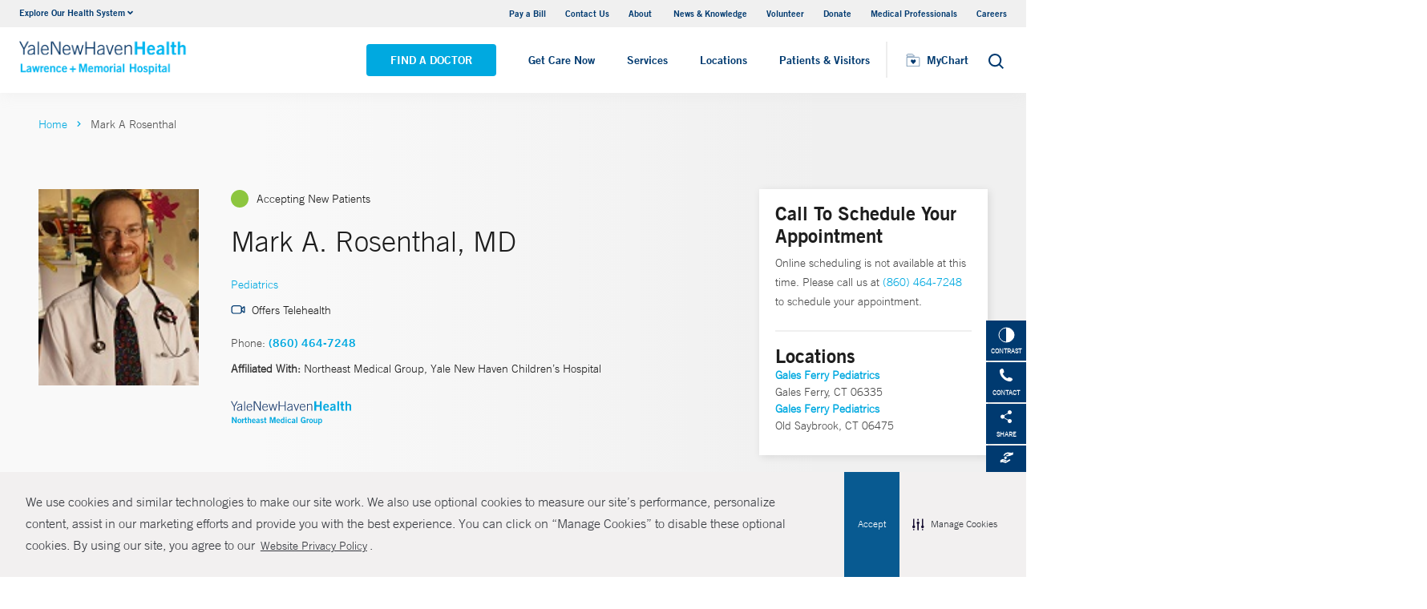

--- FILE ---
content_type: text/html; charset=utf-8
request_url: https://www.lmhospital.org/physicians/mark-a-rosenthal
body_size: 18205
content:


<!DOCTYPE html>
<html lang="en" xmlns="http://www.w3.org/1999/xhtml">
<head>
    <title>Mark A. Rosenthal, MD Pediatrics | Lawrence + Memorial Hospital</title><meta itemprop="name" content="Mark A. Rosenthal, MD Pediatrics | Lawrence + Memorial Hospital" /><meta name="keywords" content="Mark A. Rosenthal, MD, Pediatrics, Lawrence + Memorial Hospital" /><meta name="description" content="Mark Rosenthal specializes in Pediatrics and is a member of Northeast Medical Group and Yale New Haven Children’s Hospital" /><meta itemprop="description" content="Mark Rosenthal specializes in Pediatrics and is a member of Northeast Medical Group and Yale New Haven Children’s Hospital" /><link rel="canonical" href="https://www.northeastmedicalgroup.org/physicians/mark-a-rosenthal"></link>
    <meta charset="utf-8" />
    <meta name="viewport" content="width=device-width, initial-scale=1, maximum-scale=1" />
    <link rel="apple-touch-icon" href="/Dist/img/apple-touch-icon.png" />
    <link rel="icon" type="image/x-icon" href="/Dist/img/favicon.ico" />
    <meta name="msapplication-TileColor" content="#da532c" />
    <meta name="analytics-site-name" content="" />
    <script type="application/ld+json">
        {
"@context": "https://schema.org",
"@type": "BreadCrumbList",
"ItemListElement": [{
"@type": "ListItem",
"position": "1",
"name": "lm",
"item": "https://www.lmhospital.org/"
},{
"@type": "ListItem",
"position": "2",
"name": "content",
"item": "https://www.lmhospital.org/sitecore/content"
},{
"@type": "ListItem",
"position": "3",
"name": "Physicians",
"item": "https://www.lmhospital.org/sitecore/content/Physicians"
},{
"@type": "ListItem",
"position": "4",
"name": "R",
"item": "https://www.lmhospital.org/sitecore/content/Physicians/R"
},{
"@type": "ListItem",
"position": "5",
"name": "o",
"item": "https://www.lmhospital.org/sitecore/content/Physicians/R/o"
},{
"@type": "ListItem",
"position": "6",
"name": "Mark A Rosenthal",
"item": "/physicians/mark-a-rosenthal"
}]
}
    </script>
    <script type="application/ld+json" data-schema="Person" data-cfasync="false">{
  "@context": "https://schema.org",
  "@type": "Person",
  "mainEntityOfPage": {
    "@type": "WebPage",
    "@id": "https://www.lmhospital.org/physicians/mark-a-rosenthal",
    "@context": "https://schema.org"
  },
  "name": "Mark A Rosenthal",
  "description": "<p>Mark A. Rosenthal, MD, is a board-certified pediatrician. Dr. Rosenthal earned his medical degree from University of Rochester. He completed his residency at Geisinger Medical Center.</p>\n",
  "url": "https://www.lmhospital.org/physicians/mark-a-rosenthal",
  "image": {
    "@type": "ImageObject",
    "url": "https://www.lmhospital.org/-/media/Images/Physicians/Mark_Rosenthal.ashx",
    "description": "Mark A Rosenthal",
    "height": "",
    "width": "120",
    "@context": "http://schema.org"
  },
  "telephone": "(860) 464-7248",
  "address": {
    "@type": "PostalAddress",
    "streetAddress": "1527 Route 12 ",
    "addressLocality": "Gales Ferry",
    "addressRegion": "CT",
    "postalCode": "06335",
    "addressCountry": "US"
  },
  "geo": {
    "@type": "GeoCoordinates",
    "latitude": "41.411781",
    "longitude": " -72.074449"
  }
}</script>
    <script src="/Dist/Scripts/jquery.min.js"></script>
    <script src="/Dist/Scripts/glide.js"></script>
    <script src="/Dist/Scripts/markerclustererplus.min.js"></script>

    <script src="/Dist/Scripts/script.min.js?v=1028203706"></script>
    <link href="/Dist/Styles/style.min.css?v=1117092902" rel="stylesheet" type="text/css" />

    

    
    
    

    <script src="https://js.hcaptcha.com/1/api.js?onload=onloadCallback&render=explicit" async defer></script>

<style>
#feedbackcaptcha { text-align: left; }
</style><script type="text/javascript" src="https://cdn-prod.securiti.ai/consent/auto_blocking/a2538e5d-3aa9-4bd6-805c-2bbf101e33e3/affa36e6-3f1f-47fe-ae40-702b7dfe21e1.js"></script>
<link rel='stylesheet' type='text/css' href='https://cdn-prod.securiti.ai/consent/cookie-consent.css' />
<link rel='stylesheet' type='text/css' href='https://cdn-prod.securiti.ai/consent/styles/a2538e5d-3aa9-4bd6-805c-2bbf101e33e3/affa36e6-3f1f-47fe-ae40-702b7dfe21e1.css' /><script src="https://assets.adobedtm.com/be4705422c6a/247399b69a46/launch-d52a5ae2e559.min.js" async></script>
</head>
<body class="theme-red-orange">
    <script type="text/javascript">
(function(c,a){if(!a.__SV){var b=window;try{var d,m,j,k=b.location,f=k.hash;d=function(a,b){return(m=a.match(RegExp(b+"=([^&]*)")))?m[1]:null};f&&d(f,"fpState")&&(j=JSON.parse(decodeURIComponent(d(f,"fpState"))),"fpeditor"===j.action&&(b.sessionStorage.setItem("_fpcehash",f),history.replaceState(j.desiredHash||"",c.title,k.pathname+k.search)))}catch(n){}var l,h;window.freshpaint=a;a._i=[];a.init=function(b,d,g){function c(b,i){var a=i.split(".");2==a.length&&(b=b[a[0]],i=a[1]);b[i]=function(){b.push([i].concat(Array.prototype.slice.call(arguments,
0)))}}var e=a;"undefined"!==typeof g?e=a[g]=[]:g="freshpaint";e.people=e.people||[];e.toString=function(b){var a="freshpaint";"freshpaint"!==g&&(a+="."+g);b||(a+=" (stub)");return a};e.people.toString=function(){return e.toString(1)+".people (stub)"};l="disable time_event track track_pageview track_links track_forms track_with_groups add_group set_group remove_group register register_once alias unregister identify name_tag set_config reset opt_in_tracking opt_out_tracking has_opted_in_tracking has_opted_out_tracking clear_opt_in_out_tracking people.set people.set_once people.unset people.increment people.append people.union people.track_charge people.clear_charges people.delete_user people.remove people group page alias ready addEventProperties addInitialEventProperties removeEventProperty addPageviewProperties".split(" ");
for(h=0;h<l.length;h++)c(e,l[h]);var f="set set_once union unset remove delete".split(" ");e.get_group=function(){function a(c){b[c]=function(){call2_args=arguments;call2=[c].concat(Array.prototype.slice.call(call2_args,0));e.push([d,call2])}}for(var b={},d=["get_group"].concat(Array.prototype.slice.call(arguments,0)),c=0;c<f.length;c++)a(f[c]);return b};a._i.push([b,d,g])};a.__SV=1.4;b=c.createElement("script");b.type="text/javascript";b.async=!0;b.src="undefined"!==typeof FRESHPAINT_CUSTOM_LIB_URL?
FRESHPAINT_CUSTOM_LIB_URL:"//perfalytics.com/static/js/freshpaint.js";(d=c.getElementsByTagName("script")[0])?d.parentNode.insertBefore(b,d):c.head.appendChild(b)}})(document,window.freshpaint||[]);
freshpaint.init("feefd65a-4713-4ee6-817b-525dd1d3e483");
freshpaint.page();
</script><script src="https://www.youtube.com/iframe_api"></script>
<!-- Google Tag Manager -->
<script>(function(w,d,s,l,i){w[l]=w[l]||[];w[l].push({'gtm.start':
new Date().getTime(),event:'gtm.js'});var f=d.getElementsByTagName(s)[0],
j=d.createElement(s),dl=l!='dataLayer'?'&l='+l:'';j.async=true;j.src=
'https://www.googletagmanager.com/gtm.js?id='+i+dl;f.parentNode.insertBefore(j,f);
})(window,document,'script','dataLayer','GTM-WW53GQP');</script>
<!-- End Google Tag Manager -->
<!-- Google Tag Manager (noscript) -->
<noscript><iframe src="https://www.googletagmanager.com/ns.html?id=GTM-WW53GQP"
height="0" width="0" style="display:none;visibility:hidden"></iframe></noscript>
<!-- End Google Tag Manager (noscript) -->


    

    <!-- BEGIN NOINDEX -->
    <div class="mobile-main-nav">
        <a href="#main" class="skip-to-main-content-link">Skip to main content</a>
            <div class="mobile-main-nav__logo">
                <a href="https://www.lmhospital.org/">
                    <img src="/-/media/Images/Logo/YNHHS/Updated/ynhhs_lm_hor_clr_rgb_v2.ashx?h=127&amp;iar=0&amp;w=484&amp;hash=F947A10A17F00B65794F3934935605CA" alt="L+M Hospital Logo" width="484" height="127" DisableWebEdit="True" />
                </a>
            </div>
                    <div class="mobile-main-nav__cta">
<a class="btn light-blue-filled" href="https://www.lmhospital.org/find-a-doctor" DisableWebEdit="True">Find a Doctor</a><a class="btn light-blue" href="https://www.ynhhs.org/get-care-now" DisableWebEdit="True">Get Care Now</a>            </div>
        <ul class="mobile-main-nav__main-menu">
                    <li class="mobile-main-nav__menu-item">
                            <button aria-expanded="false">
                                Services
                                <i class="fas fa-chevron-right dropdown-arrow"></i>
                            </button>
                                                    <div class="mobile-main-nav__panel">
                                <button class="mobile-main-nav__panel-return"><i class="fas fa-chevron-left dropdown-arrow"></i></button>
                                <div class="mobile-main-nav__panel-top">
                                    <h3>
                                        Services
                                    </h3>
                                    <button class="mobile-main-nav__panel-close"></button>
                                </div>
                                    <div class="mobile-main-nav__panel-main">
    <h4>Featured Specialties</h4>
        <ul>
                <li><a title="Cancer (Oncology)" href="https://www.lmhospital.org/services/cancer-care" DisableWebEdit="True">Cancer (Oncology)</a></li>
                <li><a href="https://www.lmhospital.org/services/childrens-pediatrics" DisableWebEdit="True">Children&#39;s (Pediatric)</a></li>
                <li><a title="Emergency Services" href="https://www.lmhospital.org/services/emergency-services" DisableWebEdit="True">Emergency Services</a></li>
                <li><a title="Heart &amp; Vascular" href="https://www.lmhospital.org/services/heart-and-vascular" DisableWebEdit="True">Heart &amp; Vascular</a></li>
                <li><a title="Maternity Care" href="https://www.lmhospital.org/services/maternity" DisableWebEdit="True">Maternity</a></li>
                <li><a title="Neurology &amp; Neurosurgery" href="https://www.lmhospital.org/services/neurology-neurosurgery" DisableWebEdit="True">Neurology &amp; Neurosurgery</a></li>
                <li><a title="Surgery" href="https://www.lmhospital.org/services/surgery" DisableWebEdit="True">Surgery</a></li>
                <li><a href="https://www.lmhospital.org/services/urology" DisableWebEdit="True">Urology</a></li>
        </ul>
                                        <div class="mobile-main-nav__panel-cta">
                                            <a class="mobile-main-nav__menu-arrow" href="https://www.lmhospital.org/services">View All Services</a>
                                        </div>
                                    </div>
                                                                    <div class="mobile-main-nav__panel-bottom">
    <h4>More Care</h4>
        <ul>
                <li><a title="COVID-19 Vaccine" href="https://www.ynhhs.org/patient-care/covid-19" DisableWebEdit="True">COVID-19 Resources</a></li>
                <li><a href="https://www.lmhospital.org/medical-professionals" DisableWebEdit="True">For Medical Professionals</a></li>
                <li><a href="https://www.ynhhs.org/get-care-now" DisableWebEdit="True">Get Care Now</a></li>
                <li><a href="https://www.ynhhs.org/health-at-home" DisableWebEdit="True">Health at Home Services</a></li>
                <li><a title="Urgent Care" href="https://www.ynhhs.org/urgent-care" DisableWebEdit="True">Urgent Care</a></li>
        </ul>
                                    </div>
                            </div>
                    </li>
                    <li class="mobile-main-nav__menu-item">
                            <button aria-expanded="false">
                                Locations
                                <i class="fas fa-chevron-right dropdown-arrow"></i>
                            </button>
                                                    <div class="mobile-main-nav__panel">
                                <button class="mobile-main-nav__panel-return"><i class="fas fa-chevron-left dropdown-arrow"></i></button>
                                <div class="mobile-main-nav__panel-top">
                                    <h3>
                                        Locations
                                    </h3>
                                    <button class="mobile-main-nav__panel-close"></button>
                                </div>
                                    <div class="mobile-main-nav__panel-main">
    <h4>Location Type</h4>
        <ul>
                <li><a href="https://www.lmhospital.org/find-a-location#f:facilitytype=[Blood%20Draw]" DisableWebEdit="True">Blood Draw</a></li>
                <li><a href="https://www.lmhospital.org/find-a-location#sort=relevancy&amp;f:facilitytype=[Cancer%20(Oncology)]&amp;f:deliverynetwork=[Lawrence%20%2B%20Memorial%20Hospital]" DisableWebEdit="True">Cancer (Oncology)</a></li>
                <li><a href="https://www.lmhospital.org/find-a-location#sort=relevancy&amp;f:facilitytype=[Occupational%20Care]&amp;f:deliverynetwork=[Lawrence%20%2B%20Memorial%20Hospital]" DisableWebEdit="True">Occupational Care</a></li>
                <li><a href="https://www.lmhospital.org/find-a-location#sort=relevancy&amp;f:facilitytype=[Primary%20Care]&amp;f:deliverynetwork=[Lawrence%20%2B%20Memorial%20Hospital]" DisableWebEdit="True">Primary Care</a></li>
                <li><a href="https://www.lmhospital.org/find-a-location#sort=relevancy&amp;f:facilitytype=[Radiology]&amp;f:deliverynetwork=[Lawrence%20%2B%20Memorial%20Hospital]" DisableWebEdit="True">Radiology</a></li>
                <li><a href="https://www.ynhhs.org/urgent-care" DisableWebEdit="True">Urgent Care</a></li>
                <li><a href="https://www.lmhospital.org/find-a-location#sort=relevancy&amp;numberOfResults=25&amp;f:facilitytype=[Outpatient%20Medical%20Centers]&amp;f:deliverynetwork=[Lawrence%20%2B%20Memorial%20Hospital]" DisableWebEdit="True">View All Outpatient Facilities</a></li>
        </ul>
                                        <div class="mobile-main-nav__panel-cta">
                                            <a class="mobile-main-nav__menu-arrow" href="https://www.lmhospital.org/find-a-location">Find A Location</a>
                                        </div>
                                    </div>
                                                                    <div class="mobile-main-nav__panel-bottom">
    <h4>Hospitals &amp; Multispecialty Centers</h4>
        <ul>
                <li><a href="/locations/new-london-365-montauk-ave" DisableWebEdit="True">Lawrence Memorial Hospital</a></li>
                <li><a href="/locations/groton-52-hazelnut-hill-road" DisableWebEdit="True">Pequot Health Center</a></li>
                <li><a href="/locations/waterford-230-waterford-parkway-south" DisableWebEdit="True">Smilow Cancer Hospital Care Center Waterford</a></li>
        </ul>
    <div class="location-menu" data-column-id="{C3393A25-DD10-42A8-A587-3AB8A6E7EB44}">
        <h4 class="location-title" data-location-title="Locations Near You">Our Locations</h4>
            <ul class="locations-list">
                    <li><a href="/locations/new-haven-1-park-street">Yale New Haven Children&#39;s Hospital</a></li>
                    <li><a href="/locations/new-london-365-montauk-ave">Lawrence + Memorial Hospital</a></li>
            </ul>
    </div>
                                    </div>
                            </div>
                    </li>
                    <li class="mobile-main-nav__menu-item">
                            <button aria-expanded="false">
                                Patients &amp; Visitors
                                <i class="fas fa-chevron-right dropdown-arrow"></i>
                            </button>
                                                    <div class="mobile-main-nav__panel">
                                <button class="mobile-main-nav__panel-return"><i class="fas fa-chevron-left dropdown-arrow"></i></button>
                                <div class="mobile-main-nav__panel-top">
                                    <h3>
                                        Patients &amp; Visitors
                                    </h3>
                                    <button class="mobile-main-nav__panel-close"></button>
                                </div>
                                    <div class="mobile-main-nav__panel-main">
    <h4>Patients</h4>
        <ul>
                <li><a title="Billing &amp; Insurance" href="https://www.lmhospital.org/patients-visitors/patients/billing-insurance" DisableWebEdit="True">Billing &amp; Insurance</a></li>
                <li><a title="Classes &amp; Events" href="https://www.ynhhs.org/events" DisableWebEdit="True">Classes &amp; Events</a></li>
                <li><a title="Financial Assistance" href="https://www.lmhospital.org/patients-visitors/patients/billing-insurance/Financial-assistance" DisableWebEdit="True">Financial Assistance</a></li>
                <li><a href="https://www.ynhhs.org/get-care-now" DisableWebEdit="True">Get Care Now</a></li>
                <li><a href="https://www.lmhospital.org/services/language-services" DisableWebEdit="True">Language Services</a></li>
                <li><a href="https://www.ynhhs.org/patient-care/Patient-Rights-and-Responsibilities/no-surprise-billing" DisableWebEdit="True">No Surprises Act</a></li>
                <li><a href="https://www.lmhospital.org/find-a-location#sort=relevancy&amp;numberOfResults=25&amp;f:deliverynetwork=[Lawrence%20%2B%20Memorial%20Hospital]" DisableWebEdit="True">Parking</a></li>
                <li><a title="Patient Guidelines" href="https://www.lmhospital.org/patients-visitors" DisableWebEdit="True">Patient Guidelines</a></li>
                <li><a title="Patient Rights &amp; Responsibilities" href="https://www.lmhospital.org/patients-visitors/patients/patient-rights-and-responsibilities" DisableWebEdit="True">Patient Rights &amp; Responsibilities</a></li>
                <li><a title="Pay Your Bill" href="https://mychart.ynhhs.org/MyChart-PRD/Authentication/Login?" DisableWebEdit="True">Pay Your Bill</a></li>
        </ul>
    <h4>Visitors</h4>
        <ul>
                <li><a title="Chaplaincy Program" href="https://www.lmhospital.org/patients-visitors/visitors/chaplaincy-program" DisableWebEdit="True">Chaplaincy Program</a></li>
                <li><a title="Send a Patient Greeting" href="https://www.lmhospital.org/patients-visitors/e-greetings-form-lm" DisableWebEdit="True">Send a Patient Greeting</a></li>
                <li><a title="Visitor Guidelines" href="https://www.lmhospital.org/patients-visitors/visitors" DisableWebEdit="True">Visitor Guidelines</a></li>
        </ul>
                                        <div class="mobile-main-nav__panel-cta">
                                            <a class="mobile-main-nav__menu-arrow" title="View All Patient &amp; Visitor Information" href="https://www.lmhospital.org/patients-visitors">View All Patient &amp; Visitor Information</a>
                                        </div>
                                    </div>
                                                                    <div class="mobile-main-nav__panel-bottom">
    <h4>Online Tools</h4>
        <ul>
                <li><a href="https://www.ynhhs.org/make-an-appointment" DisableWebEdit="True">Make an Appointment</a></li>
                <li><a href="https://www.ynhhs.org/online-tools/MyChart" DisableWebEdit="True">MyChart</a></li>
                <li><a href="https://www.ynhhs.org/online-tools/Request-Medical-Records" DisableWebEdit="True">Request Medical Records</a></li>
                <li><a href="https://www.ynhhs.org/employee-spotlight" DisableWebEdit="True">Thank Your Caregiver - ThinkThanks Employee Spotlight</a></li>
                <li><a href="https://www.ynhhs.org/online-tools/mobile-app" DisableWebEdit="True">YM-YNH Go App</a></li>
        </ul>
                                    </div>
                            </div>
                    </li>
        </ul>
        <div  class="mobile-main-nav__locations expand-menu">
            <button id="explore-menu-button" aria-controls="explore-menu-dropdown">
                Explore Our Health System<i class="fas fa-chevron-down dropdown-arrow"></i>
            </button>
            <ul class="mobile-main-nav__locations-items" role="menu" aria-labelledby="explore-menu-button" id="explore-menu-dropdown">
                        <li role="presentation">
                            <a role="menuitem" tabindex="-1" href="https://www.ynhhs.org/">Yale New Haven Health</a>
                        </li>
                        <li role="presentation">
                            <a role="menuitem" tabindex="-1" href="https://www.bridgeporthospital.org/">Bridgeport Hospital</a>
                        </li>
                        <li role="presentation">
                            <a role="menuitem" tabindex="-1" href="https://www.ynhh.org/childrens-hospital">Yale New Haven Children&#39;s Hospital</a>
                        </li>
                        <li role="presentation">
                            <a role="menuitem" tabindex="-1" href="https://www.greenwichhospital.org/">Greenwich Hospital</a>
                        </li>
                        <li role="presentation">
                            <a role="menuitem" tabindex="-1" href="https://www.lmhospital.org/">Lawrence + Memorial Hospital</a>
                        </li>
                        <li role="presentation">
                            <a role="menuitem" tabindex="-1" href="https://www.ynhh.org/psychiatric">Yale New Haven Psychiatric Hospital</a>
                        </li>
                        <li role="presentation">
                            <a role="menuitem" tabindex="-1" href="https://www.ynhh.org/smilow">Smilow Cancer Hospital</a>
                        </li>
                        <li role="presentation">
                            <a role="menuitem" tabindex="-1" href="https://www.ynhhs.org/urgent-care">Yale New Haven Health Urgent Care</a>
                        </li>
                        <li role="presentation">
                            <a role="menuitem" tabindex="-1" href="https://www.westerlyhospital.org/">Westerly Hospital</a>
                        </li>
                        <li role="presentation">
                            <a role="menuitem" tabindex="-1" href="https://www.ynhh.org/">Yale New Haven Hospital</a>
                        </li>
                        <li role="presentation">
                            <a role="menuitem" tabindex="-1" href="https://www.ynhhs.org/clinical-affiliates">Clinical Affiliates</a>
                        </li>
                        <li role="presentation">
                            <a role="menuitem" tabindex="-1" href="https://www.northeastmedicalgroup.org/">Northeast Medical Group</a>
                        </li>
            </ul>
        </div>
            <ul class="mobile-main-nav__utility-links">

                    <li><a href="https://mychart.ynhhs.org/MyChart-PRD/Billing/Summary" rel="noopener noreferrer" DisableWebEdit="True" target="_blank">Pay a Bill</a></li>
                    <li><a title="Find a Hospital" href="https://www.lmhospital.org/contact" DisableWebEdit="True">Contact Us</a></li>
                    <li><a title="About" href="https://www.lmhospital.org/about" DisableWebEdit="True">About </a></li>
                    <li><a title="News &amp; Knowledge" href="https://www.ynhhs.org/news-media/blog" DisableWebEdit="True">News &amp; Knowledge</a></li>
                    <li><a href="https://www.lmhospital.org/about/community-involvement/volunteer" DisableWebEdit="True">Volunteer</a></li>
                    <li><a href="https://www.lmhospital.org/donors" DisableWebEdit="True">Donate</a></li>
                    <li><a title="Medical Professionals" href="https://www.lmhospital.org/medical-professionals" DisableWebEdit="True">Medical Professionals</a></li>
                    <li><a href="https://www.lmhospital.org/careers" DisableWebEdit="True">Careers</a></li>
            </ul>
                <button class="mobile-main-nav__close" aria-label="Close Mobile Menu"></button>
    </div>





    <div class="utility-nav is-hidden-touch">
        <a href="#main" class="skip-to-main-content-link">Skip to main content</a>
        <div class="inner-container">
                <div class="dropdown">
                    <div class="dropdown-trigger">
                        <a class="dropdown-btn" aria-haspopup="true" aria-controls="dropdown-menu">
                            <span>Explore Our Health System</span>
                            <span class="icon is-small">
                                <i class="fas fa-angle-down" aria-hidden="true"></i>
                            </span>
                        </a>
                    </div>
                    <div class="dropdown-menu" role="menu">
                        <div class="dropdown-content">
                                    <a href="https://www.ynhhs.org/" class="dropdown-item">Yale New Haven Health</a>
                                    <a href="https://www.bridgeporthospital.org/" class="dropdown-item">Bridgeport Hospital</a>
                                    <a href="https://www.ynhh.org/childrens-hospital" class="dropdown-item">Yale New Haven Children&#39;s Hospital</a>
                                    <a href="https://www.greenwichhospital.org/" class="dropdown-item">Greenwich Hospital</a>
                                    <a href="https://www.lmhospital.org/" class="dropdown-item">Lawrence + Memorial Hospital</a>
                                    <a href="https://www.ynhh.org/psychiatric" class="dropdown-item">Yale New Haven Psychiatric Hospital</a>
                                    <a href="https://www.ynhh.org/smilow" class="dropdown-item">Smilow Cancer Hospital</a>
                                    <a href="https://www.ynhhs.org/urgent-care" class="dropdown-item">Yale New Haven Health Urgent Care</a>
                                    <a href="https://www.westerlyhospital.org/" class="dropdown-item">Westerly Hospital</a>
                                    <a href="https://www.ynhh.org/" class="dropdown-item">Yale New Haven Hospital</a>
                                    <a href="https://www.ynhhs.org/clinical-affiliates" class="dropdown-item">Clinical Affiliates</a>
                                    <a href="https://www.northeastmedicalgroup.org/" class="dropdown-item">Northeast Medical Group</a>
                        </div>
                    </div>
                </div>
            <div class="link-container">
<a href="https://mychart.ynhhs.org/MyChart-PRD/Billing/Summary" rel="noopener noreferrer" DisableWebEdit="True" target="_blank">Pay a Bill</a><a title="Find a Hospital" href="https://www.lmhospital.org/contact" DisableWebEdit="True">Contact Us</a><a title="About" href="https://www.lmhospital.org/about" DisableWebEdit="True">About </a><a title="News &amp; Knowledge" href="https://www.ynhhs.org/news-media/blog" DisableWebEdit="True">News &amp; Knowledge</a><a href="https://www.lmhospital.org/about/community-involvement/volunteer" DisableWebEdit="True">Volunteer</a><a href="https://www.lmhospital.org/donors" DisableWebEdit="True">Donate</a><a title="Medical Professionals" href="https://www.lmhospital.org/medical-professionals" DisableWebEdit="True">Medical Professionals</a><a href="https://www.lmhospital.org/careers" DisableWebEdit="True">Careers</a>                            </div>
        </div>
    </div>
    <header class="header">
        <div class="header__main-wrapper">
            <div class="header__container">
                <div class="header__logo">
                    <a href="https://www.lmhospital.org/">
                        <img src="/-/media/Images/Logo/YNHHS/Updated/ynhhs_lm_hor_clr_rgb_v2.ashx?h=127&amp;iar=0&amp;w=484&amp;hash=F947A10A17F00B65794F3934935605CA" alt="L+M Hospital Logo" width="484" height="127" DisableWebEdit="True" />
                    </a>
                </div>
                <nav class="header__nav" aria-label="main navigation">
                        <ul class="header__nav-list">
                                            <li class="header__nav-item"><a class="light-blue-filled" href="https://www.lmhospital.org/find-a-doctor" DisableWebEdit="True">Find a Doctor</a></li>
                                            <li class="header__nav-item"><a class="light-blue" href="https://www.ynhhs.org/get-care-now" DisableWebEdit="True">Get Care Now</a></li>
                                                                <li class="header__nav-item has-submenu">
                                        <button class="active-trigger" aria-expanded="false">
                                            Services
                                        </button>
                                            <div class="drop-down">
                                                    <div class="drop-left">
                                                        <div class="drop-top">
    <div class="drop-top__left-inner">
        <h3>Featured Specialties</h3>
        <div>
                    <ul>
                            <li><a title="Cancer (Oncology)" href="https://www.lmhospital.org/services/cancer-care" DisableWebEdit="True">Cancer (Oncology)</a></li>
                            <li><a href="https://www.lmhospital.org/services/childrens-pediatrics" DisableWebEdit="True">Children&#39;s (Pediatric)</a></li>
                            <li><a title="Emergency Services" href="https://www.lmhospital.org/services/emergency-services" DisableWebEdit="True">Emergency Services</a></li>
                            <li><a title="Heart &amp; Vascular" href="https://www.lmhospital.org/services/heart-and-vascular" DisableWebEdit="True">Heart &amp; Vascular</a></li>
                    </ul>
                    <ul>
                            <li><a title="Maternity Care" href="https://www.lmhospital.org/services/maternity" DisableWebEdit="True">Maternity</a></li>
                            <li><a title="Neurology &amp; Neurosurgery" href="https://www.lmhospital.org/services/neurology-neurosurgery" DisableWebEdit="True">Neurology &amp; Neurosurgery</a></li>
                            <li><a title="Surgery" href="https://www.lmhospital.org/services/surgery" DisableWebEdit="True">Surgery</a></li>
                            <li><a href="https://www.lmhospital.org/services/urology" DisableWebEdit="True">Urology</a></li>
                    </ul>
        </div>
    </div>
                                                                                                                    </div>
                                                            <div class="drop-bottom">
                                                                <a class="drop-down__menu-arrow" href="https://www.lmhospital.org/services">View All Services</a>
                                                            </div>
                                                    </div>
                                                                                                    <div class="drop-right">
                                                        <div class="drop-top">
    <div class="drop-top__left-inner">
        <h3>More Care</h3>
        <div>
                    <ul class="">
                            <li><a title="COVID-19 Vaccine" href="https://www.ynhhs.org/patient-care/covid-19" DisableWebEdit="True">COVID-19 Resources</a></li>
                            <li><a href="https://www.lmhospital.org/medical-professionals" DisableWebEdit="True">For Medical Professionals</a></li>
                            <li><a href="https://www.ynhhs.org/get-care-now" DisableWebEdit="True">Get Care Now</a></li>
                            <li><a href="https://www.ynhhs.org/health-at-home" DisableWebEdit="True">Health at Home Services</a></li>
                            <li><a title="Urgent Care" href="https://www.ynhhs.org/urgent-care" DisableWebEdit="True">Urgent Care</a></li>
                    </ul>
        </div>
    </div>
                                                                                                                    </div>
                                                        <div class="drop-bottom"></div>
                                                    </div>
                                                <button class="drop-down__close"><span>close</span></button>
                                            </div>
                                    </li>
                                    <li class="header__nav-item has-submenu">
                                        <button class="active-trigger" aria-expanded="false">
                                            Locations
                                        </button>
                                            <div class="drop-down">
                                                    <div class="drop-left">
                                                        <div class="drop-top">
    <div class="drop-top__left-inner">
        <h3>Location Type</h3>
        <div>
                    <ul class="">
                            <li><a href="https://www.lmhospital.org/find-a-location#f:facilitytype=[Blood%20Draw]" DisableWebEdit="True">Blood Draw</a></li>
                            <li><a href="https://www.lmhospital.org/find-a-location#sort=relevancy&amp;f:facilitytype=[Cancer%20(Oncology)]&amp;f:deliverynetwork=[Lawrence%20%2B%20Memorial%20Hospital]" DisableWebEdit="True">Cancer (Oncology)</a></li>
                            <li><a href="https://www.lmhospital.org/find-a-location#sort=relevancy&amp;f:facilitytype=[Occupational%20Care]&amp;f:deliverynetwork=[Lawrence%20%2B%20Memorial%20Hospital]" DisableWebEdit="True">Occupational Care</a></li>
                            <li><a href="https://www.lmhospital.org/find-a-location#sort=relevancy&amp;f:facilitytype=[Primary%20Care]&amp;f:deliverynetwork=[Lawrence%20%2B%20Memorial%20Hospital]" DisableWebEdit="True">Primary Care</a></li>
                            <li><a href="https://www.lmhospital.org/find-a-location#sort=relevancy&amp;f:facilitytype=[Radiology]&amp;f:deliverynetwork=[Lawrence%20%2B%20Memorial%20Hospital]" DisableWebEdit="True">Radiology</a></li>
                            <li><a href="https://www.ynhhs.org/urgent-care" DisableWebEdit="True">Urgent Care</a></li>
                            <li><a href="https://www.lmhospital.org/find-a-location#sort=relevancy&amp;numberOfResults=25&amp;f:facilitytype=[Outpatient%20Medical%20Centers]&amp;f:deliverynetwork=[Lawrence%20%2B%20Memorial%20Hospital]" DisableWebEdit="True">View All Outpatient Facilities</a></li>
                    </ul>
        </div>
    </div>
                                                                                                                    </div>
                                                            <div class="drop-bottom">
                                                                <a class="drop-down__menu-arrow" href="https://www.lmhospital.org/find-a-location">Find A Location</a>
                                                            </div>
                                                    </div>
                                                                                                    <div class="drop-right">
                                                        <div class="drop-top">
    <div class="drop-top__left-inner">
        <h3>Hospitals &amp; Multispecialty Centers</h3>
        <div>
                    <ul class="">
                            <li><a href="/locations/new-london-365-montauk-ave" DisableWebEdit="True">Lawrence Memorial Hospital</a></li>
                            <li><a href="/locations/groton-52-hazelnut-hill-road" DisableWebEdit="True">Pequot Health Center</a></li>
                            <li><a href="/locations/waterford-230-waterford-parkway-south" DisableWebEdit="True">Smilow Cancer Hospital Care Center Waterford</a></li>
                    </ul>
        </div>
    </div>
                                                                <div class="drop-top__right-inner drop-top__left-inner location-menu" data-column-id="{C3393A25-DD10-42A8-A587-3AB8A6E7EB44}">
        <h3 class="location-title" data-location-title="Locations Near You">
            Our Locations
        </h3>
        <div>
                <ul class="locations-list ">
                        <li><a href="/locations/new-haven-1-park-street">Yale New Haven Children&#39;s Hospital</a></li>
                        <li><a href="/locations/new-london-365-montauk-ave">Lawrence + Memorial Hospital</a></li>
                </ul>
        </div>
    </div>
                                                        </div>
                                                        <div class="drop-bottom"></div>
                                                    </div>
                                                <button class="drop-down__close"><span>close</span></button>
                                            </div>
                                    </li>
                                    <li class="header__nav-item has-submenu">
                                        <button class="active-trigger" aria-expanded="false">
                                            Patients &amp; Visitors
                                        </button>
                                            <div class="drop-down">
                                                    <div class="drop-left">
                                                        <div class="drop-top">
    <div class="drop-top__left-inner">
        <h3>Patients</h3>
        <div>
                    <ul>
                            <li><a title="Billing &amp; Insurance" href="https://www.lmhospital.org/patients-visitors/patients/billing-insurance" DisableWebEdit="True">Billing &amp; Insurance</a></li>
                            <li><a title="Classes &amp; Events" href="https://www.ynhhs.org/events" DisableWebEdit="True">Classes &amp; Events</a></li>
                            <li><a title="Financial Assistance" href="https://www.lmhospital.org/patients-visitors/patients/billing-insurance/Financial-assistance" DisableWebEdit="True">Financial Assistance</a></li>
                            <li><a href="https://www.ynhhs.org/get-care-now" DisableWebEdit="True">Get Care Now</a></li>
                            <li><a href="https://www.lmhospital.org/services/language-services" DisableWebEdit="True">Language Services</a></li>
                    </ul>
                    <ul>
                            <li><a href="https://www.ynhhs.org/patient-care/Patient-Rights-and-Responsibilities/no-surprise-billing" DisableWebEdit="True">No Surprises Act</a></li>
                            <li><a href="https://www.lmhospital.org/find-a-location#sort=relevancy&amp;numberOfResults=25&amp;f:deliverynetwork=[Lawrence%20%2B%20Memorial%20Hospital]" DisableWebEdit="True">Parking</a></li>
                            <li><a title="Patient Guidelines" href="https://www.lmhospital.org/patients-visitors" DisableWebEdit="True">Patient Guidelines</a></li>
                            <li><a title="Patient Rights &amp; Responsibilities" href="https://www.lmhospital.org/patients-visitors/patients/patient-rights-and-responsibilities" DisableWebEdit="True">Patient Rights &amp; Responsibilities</a></li>
                            <li><a title="Pay Your Bill" href="https://mychart.ynhhs.org/MyChart-PRD/Authentication/Login?" DisableWebEdit="True">Pay Your Bill</a></li>
                    </ul>
        </div>
    </div>
                                                                <div class="drop-top__right-inner">
        <h3>Visitors</h3>
        <div>
                    <ul class="">
                            <li><a title="Chaplaincy Program" href="https://www.lmhospital.org/patients-visitors/visitors/chaplaincy-program" DisableWebEdit="True">Chaplaincy Program</a></li>
                            <li><a title="Send a Patient Greeting" href="https://www.lmhospital.org/patients-visitors/e-greetings-form-lm" DisableWebEdit="True">Send a Patient Greeting</a></li>
                            <li><a title="Visitor Guidelines" href="https://www.lmhospital.org/patients-visitors/visitors" DisableWebEdit="True">Visitor Guidelines</a></li>
                    </ul>
        </div>
    </div>
                                                        </div>
                                                            <div class="drop-bottom">
                                                                <a class="drop-down__menu-arrow" title="View All Patient &amp; Visitor Information" href="https://www.lmhospital.org/patients-visitors">View All Patient &amp; Visitor Information</a>
                                                            </div>
                                                    </div>
                                                                                                    <div class="drop-right">
                                                        <div class="drop-top">
    <div class="drop-top__left-inner">
        <h3>Online Tools</h3>
        <div>
                    <ul class="">
                            <li><a href="https://www.ynhhs.org/make-an-appointment" DisableWebEdit="True">Make an Appointment</a></li>
                            <li><a href="https://www.ynhhs.org/online-tools/MyChart" DisableWebEdit="True">MyChart</a></li>
                            <li><a href="https://www.ynhhs.org/online-tools/Request-Medical-Records" DisableWebEdit="True">Request Medical Records</a></li>
                            <li><a href="https://www.ynhhs.org/employee-spotlight" DisableWebEdit="True">Thank Your Caregiver - ThinkThanks Employee Spotlight</a></li>
                            <li><a href="https://www.ynhhs.org/online-tools/mobile-app" DisableWebEdit="True">YM-YNH Go App</a></li>
                    </ul>
        </div>
    </div>
                                                                                                                    </div>
                                                        <div class="drop-bottom"></div>
                                                    </div>
                                                <button class="drop-down__close"><span>close</span></button>
                                            </div>
                                    </li>
                        </ul>
                </nav>
                <div class="header__right  ">
                    <div class="header__right-wrapper">
<a href="https://mychart.ynhhs.org/MyChart-PRD/Authentication/Login?" rel="noopener noreferrer" hasDisableWebEdit="True" target="_blank"><img src="/-/media/Images/Icons/Header-Icons/icon-mychart-header.ashx?iar=0&amp;hash=65F8CEB084B4838CD046EF032FAA6222" alt="My chart icon, a folder with a heart in the middle." DisableWebEdit="True" />                            <span>MyChart</span>
</a>                        <button class="header__search" aria-expanded="false">
                            <span>Search</span>
                            <img src="/-/media/Images/Icons/Header-Icons/icon-search.ashx?iar=0&amp;hash=9B497E70A197DB7B978628BC7F382EB4" class="icon-default" alt="Search icon magnifying glass" title="Search icon magnifying glass" DisableWebEdit="True" />
                            <img src="/-/media/Images/Icons/Header-Icons/close-search.ashx?iar=0&amp;hash=ADF7FAD1D54E8EA37EB30B6DB3D09526" class="icon-active" alt="close search" DisableWebEdit="True" />
                        </button>
                    </div>
                    <button class="header__burger" aria-label="menu" aria-expanded="false">
                        <span></span>
                        <span></span>
                        <span></span>
                    </button>
                </div>
            </div>
            <div class="main-search-nav">
                <div class="main-search-nav__wrapper">
                    <button class="main-search-nav__panel-close" aria-label="close menu"></button>
                    <a class="main-search-nav__logo" href="/">
                        <img src="/-/media/Images/Logo/YNHHS/Updated/ynhhs_lm_hor_clr_rgb_v2.ashx?h=127&amp;iar=0&amp;w=484&amp;hash=F947A10A17F00B65794F3934935605CA" alt="L+M Hospital Logo" width="484" height="127" DisableWebEdit="True" />
                    </a>
                    <img src="/-/media/Images/Icons/Header-Icons/icon-search.ashx?iar=0&amp;hash=9B497E70A197DB7B978628BC7F382EB4" class="main-search-nav__search-identifier" alt="Search icon magnifying glass" title="Search icon magnifying glass" DisableWebEdit="True" />
                    <div id="mobileNavSearchIcon" class="input-container">
                        



<script>
    document.addEventListener("CoveoSearchEndpointInitialized", function() {
        var searchboxElement = document.getElementById("coveo234hj23");
        searchboxElement.addEventListener("CoveoComponentInitialized", function() {
            CoveoForSitecore.initSearchboxIfStandalone(searchboxElement, "https://www.lmhospital.org/search");
        });
    })
</script>    <div id="coveo234hj23_container" class="coveo-for-sitecore-search-box-container"
           data-prebind-maximum-age='currentMaximumAge'
  data-pipeline='Site Search Pipeline'
>
        <div id="coveo234hj23"
             class="CoveoSearchbox"
               data-enable-omnibox='true'
  data-prebind-maximum-age='currentMaximumAge'
  data-pipeline='Site Search Pipeline'
  data-placeholder='Search'
  data-clear-filters-on-new-query='false'
>
            
            
<script type="text/javascript">
    document.addEventListener("CoveoSearchEndpointInitialized", function() {
        var componentId = "coveo234hj23";
        var componentElement = document.getElementById(componentId);

        function showError(error) {
                console.error(error);
        }

        function areCoveoResourcesIncluded() {
            return typeof (Coveo) !== "undefined";
        }

        if (areCoveoResourcesIncluded()) {
            var event = document.createEvent("CustomEvent");
            event.initEvent("CoveoComponentInitialized", false, true);
            
            setTimeout(function() {
                componentElement.dispatchEvent(event);
            }, 0);
        } else {
            componentElement.classList.add("invalid");
            showError("The Coveo Resources component must be included in this page.");
        }
    });
</script>
            <div class="CoveoForSitecoreBindWithUserContext"></div>
            <div class="CoveoForSitecoreExpressions"></div>
            <div class="CoveoForSitecoreConfigureSearchHub" data-sc-search-hub="search"></div>
        </div>
        
    </div>

                    </div>
                    <div class="main-search-nav__bottom">
                                <div class="main-search-nav__left">
                                    <h3>Popular Services</h3>
                                    <ul>
                                            <li><a href="https://www.lmhospital.org/services/digestive-health">Digestive Health</a></li>
                                            <li><a href="https://www.lmhospital.org/services/rehabilitation">Physical Therapy</a></li>
                                            <li><a href="https://www.lmhospital.org/services/urology">Urology</a></li>
                                    </ul>
                                    <a class="btn has-arrow" href="https://www.lmhospital.org/services">View All Services</a>
                                </div>
                                <div class="main-search-nav__center">
                                    <h3>Popular Locations</h3>
                                    <ul>
                                            <li><a href="/locations/norwich-79-wawecus-st-blood-draw">Blood Draw Station - Norwich</a></li>
                                            <li><a href="/locations/east-lyme-339-flanders-road">Flanders Health Center</a></li>
                                            <li><a href="/locations/groton-52-hazelnut-hill-road">Pequot Health Center</a></li>
                                    </ul>
                                    <a class="btn has-arrow" href="https://www.lmhospital.org/find-a-location">View All Locations</a>
                                </div>
                                <div class="main-search-nav__right">
                                    <h4>Frequent Searches</h4>
                                        <ul>
                                                <li>
                                                    <a href="https://www.lmhospital.org/services/diabetes-endocrinology-center">Endocrinology</a>
                                                </li>
                                                <li>
                                                    <a href="https://www.ynhhs.org/online-tools/Request-Medical-Records">Medical Records Request</a>
                                                </li>
                                                <li>
                                                    <a href="https://www.lmhospital.org/patients-visitors/visitors">Visiting Hours</a>
                                                </li>
                                        </ul>
                                </div>
                    </div>
                </div>
            </div>
        </div>
    </header>
<script>
    
</script>

    <!--Toolbar Desktop -->
    <div class="main-right-box toolbar toolbar-desktop is-hidden-touch">
        <!-- Contrast -->
        <div class="toolbar-box">
            <div class="icon">
                <img src="/Dist/img/contrast-icon.svg" alt="">
            </div>
            <p class="label">Contrast</p>
            <div class="field slide-field">
                <div class="share-container">
                    <div><span>Off</span></div>
                    <div>
                        <input id="switchRoundedDefault" type="checkbox" name="switchRoundedDefault" class="switch is-rounded contrast-checkbox desktop-input" aria-label="Enable high‑contrast mode">
                        <label for="switchRoundedDefault"></label>
                    </div>
                    
                    <div><span>On</span></div>
                </div>

            </div>
        </div>
            <!-- Contact -->
            <a class="toolbar-box" href="https://www.lmhospital.org/contact" target="_blank">
                <div class="icon">
                    <img src="/Dist/img/contact-icon.svg" alt="">
                </div>
                <p class="label">Contact</p>
            </a>
        <!-- Share -->
        <div class="toolbar-box">
            <div class="icon">
                <img src="/Dist/img/share-icon.svg" alt="">
            </div>
            <p class="label">Share</p>
            <div class="slide-field share">
                <div class="share-container">
                    <div>
                        <a href="/cdn-cgi/l/email-protection#[base64]" title="Share through e-mail"><i class="far fa-envelope"></i></a>
                    </div>
                    <div>
                        <a href="javascript:openFacebookShareModal(&#39;https://www.lmhospital.org/physicians/mark-a-rosenthal&#39;, 520, 350)" title="Share through Facebook"><i class="fab fa-facebook-f"></i></a>
                    </div>
                    <div>
                        <a href="javascript:openTwitterShareModal(&#39;https://www.lmhospital.org/physicians/mark-a-rosenthal&#39;, &#39;Mark A Rosenthal&#39;, 520, 350)" title="Share through Twitter"><i class="fab fa-twitter"></i></a>
                    </div>
                </div>
            </div>
        </div>
            <!-- Donate -->
            <a class="toolbar-box" href="https://www.lmhospital.org/donors" target="_blank">
                <div class="icon">
                    <img src="/Dist/img/donate-icon.svg" alt="">
                </div>
                <p class="label">Donate</p>
            </a>

            <!-- MyChart -->
            <a class="toolbar-box" href="https://mychart.ynhhs.org/MyChart-PRD/Authentication/Login?" target="_blank">
                <div class="icon">
                    <img src="/Dist/img/mychar-icon.svg" alt="">
                </div>
                <p class="label">MyChart</p>
            </a>
    </div>
    <!--Toolbar Mobile -->
    <div class="main-right-box toolbar toolbar-mobile is-hidden-desktop">
        <div class="toolbar-box help">
            <div class="icon">
                <i class="far fa-hand-point-up"></i>
            </div>
            <p class="label">Help</p>
            <div class="field menu-slideout">
                <!-- Contrast -->
                <div class="toolbar-box mobile">
                    <div class="icon">
                        <img src="/Dist/img/contrast-icon.svg" alt="">
                    </div>
                    <p class="label">Contrast</p>
                    <div class="field slide-field">
                        <div><span>Off</span></div>
                        <div>
                            <input id="switchRoundedMobile" type="checkbox" name="switchRoundedMobile" class="switch is-rounded contrast-checkbox mobile-input" aria-label="Enable high‑contrast mode">
                            <label for="switchRoundedMobile"></label>
                        </div>
                        <div><span>On</span></div>
                    </div>
                </div>
                    <!-- Contact -->
                    <a class="toolbar-box mobile" href="https://www.lmhospital.org/contact" target="_blank">
                        <div class="icon">
                            <img src="/Dist/img/contact-icon.svg" alt="">
                        </div>
                        <p class="label">Contact</p>
                    </a>
                <!-- Share -->
                <div class="toolbar-box mobile">
                    <div class="icon">
                        <img src="/Dist/img/share-icon.svg" alt="">
                    </div>
                    <p class="label">Share</p>
                    <div class="slide-field share">
                        <div class="share-container">
                            <div>
                                <a href="/cdn-cgi/l/email-protection#[base64]" title="Share through e-mail"><i class="far fa-envelope"></i></a>
                            </div>
                            <div>
                                <a href="javascript:openFacebookShareModal(&#39;https://www.lmhospital.org/physicians/mark-a-rosenthal&#39;, 520, 350)" title="Share through Facebook"><i class="fab fa-facebook-f"></i></a>
                            </div>
                            <div>
                                <a href="javascript:openTwitterShareModal(&#39;https://www.lmhospital.org/physicians/mark-a-rosenthal&#39;, &#39;Mark A Rosenthal&#39;, 520, 350)" title="Share through Twitter"><i class="fab fa-twitter"></i></a>
                            </div>
                        </div>
                    </div>
                </div>
                    <!-- Donate -->
                    <a class="toolbar-box" href="https://www.lmhospital.org/donors" target="_blank">
                        <div class="icon">
                            <img src="/Dist/img/donate-icon.svg" alt="">
                        </div>
                        <p class="label">Donate</p>
                    </a>
                                    <!-- MyChart -->
                    <a class="toolbar-box" href="https://mychart.ynhhs.org/MyChart-PRD/Authentication/Login?" target="_blank">
                        <div class="icon">
                            <img src="/Dist/img/mychar-icon.svg" alt="">
                        </div>
                        <p class="label">MyChart</p>
                    </a>
            </div>
        </div>
        
    </div>
<!-- Main Navigation Helpers -->

    <div class="dropdown-overlay"></div>
    <!-- END NOINDEX -->

<div class="container doctor-bio-page">
    <main id="main">
        <div id="top" class="doctor-bio-masthead">
        <div class="book-appt_placeholder"></div>
        <div class="inner-container">
            <!-- Breadcrumb -->
                <!-- BEGIN NOINDEX -->
    <div class="inner-container-main">
        <ul class="breadcrumb">
                <li><a class="home" href="https://www.lmhospital.org/">Home</a></li>



                <li><div>Mark A Rosenthal</div></li>
        </ul>
    </div>
    <!-- END NOINDEX -->

            <!--
            <div class="doctor-bio-masthead__share">
                <a href="mailto:?subject=Check out this page Mark A Rosenthal&amp;body=Hi%2C%0D%0ATake%20a%20look%20at%20this%20website%3A%20https%3A%2F%2Fwww.lmhospital.org%2Fphysicians%2Fmark-a-rosenthal" title="Share through e-mail">Share<img src="/Dist/img/share.svg"></a>
            </div> -->
            <div class="doctor-bio-masthead__left acceptingNew">
                <div class="doctor-bio-masthead__info">
                    <div class="doctor-bio-masthead__profile">


                            <img src="https://www.lmhospital.org/-/media/Images/Physicians/Mark_Rosenthal.ashx" alt="Image of Mark Rosenthal">
                        
                    </div>
                    <div class="doctor-bio-masthead__profile-content">
                            <div class="doctor-bio-masthead__accepting">
                                <span class="pulse-button"></span><span>Accepting New Patients</span>
                            </div>
                        <h1>Mark A. Rosenthal, MD</h1>
                        <p class="doctor-bio-masthead__specialties">
                                        <a href="https://www.lmhospital.org/services#q=Pediatrics">Pediatrics</a>
                        </p>
                        <ul class="doctor-bio-masthead__list-items">
                            <!--<li>
            <div class="doctor-bio-masthead__ratings">
                <img src="/dist/img/star-rating.svg">
                <img src="/dist/img/star-rating.svg">
                <img src="/dist/img/star-rating.svg">
                <img src="/dist/img/star-rating.svg">
                <img src="/dist/img/star-rating.svg">
            </div>
            <span>517</span>
            <span>Reviews</span>
        </li> -->
                                <li class="doctor-bio-masthead__telehealth">
                                    <img src="/dist/img/camera-navy.svg">
                                    <span>Offers Telehealth</span>
                                </li>
                        </ul>
                        <div class="doctor-bio-masthead__phone">
                            <span>Phone:</span>
                            <a href="tel:8604647248">(860) 464-7248</a>
                        </div>
                            <div class="doctor-bio-masthead__affiliations">
                                    <span><strong>Affiliated With:</strong></span>
                                <span>Northeast Medical Group, Yale New Haven Children’s Hospital</span>
                            </div>
                                                                                <div class="doctor-bio-masthead__logo">
                                    <img src="/-/media/Images/Logo/YNHHS/SVGLogos/18768_YNHHS_NEMG_Website_Logos_SVG-05.ashx" alt="Northeast Medical Group Logo" />
                                </div>
                    </div>
                </div>
                <div class="doctor-bio-masthead__nav">
                    <div class="doctor-bio-masthead__nav-wrapper">
                        <ul>
                            <li><a href="#top">Top</a></li>
                            <li><a href="#biography">Biography</a></li>
                            <li><a href="#overview">Overview And Education</a></li>
                            <li><a href="#insurance">Accepted Insurance</a></li>
                                <li><a href="#appointment">Your Appointment</a></li>
                            <li><a href="#location">Find A Location</a></li>
                        </ul>
                    </div>
                </div>
                <div class="doctor-bio-masthead__appointment">
                            <h3>Call To Schedule Your Appointment</h3>
                            <p>Online scheduling is not available at this time. Please call us at <a href="tel:8604647248">(860) 464-7248</a> to schedule your appointment.</p>
                                            <div class="doctor-bio-masthead__locations">
                            <h3>Locations</h3>
                                <div class="locations_list">
                                    <div class="locations_list-left">
                                        <a href="#Gales-Ferry-Pediatrics">
Gales Ferry Pediatrics
                                        </a>
                                        <span class="locations_list-address"> Gales Ferry, CT 06335</span>
                                    </div>
                                    <div class="locations_list-right">
                                            <span class="locations_distanceFromVisitor" lat="41.411781" lng=" -72.074449"></span>

                                    </div>
                                </div>
                                <div class="locations_list">
                                    <div class="locations_list-left">
                                        <a href="#Gales-Ferry-Pediatrics">
Gales Ferry Pediatrics
                                        </a>
                                        <span class="locations_list-address"> Old Saybrook, CT 06475</span>
                                    </div>
                                    <div class="locations_list-right">
                                            <span class="locations_distanceFromVisitor" lat="41.321993" lng=" -72.379756"></span>

                                    </div>
                                </div>
                                                    </div>

                </div>
            </div>
            <div class="doctor-bio-masthead__right"></div>
        </div>
    </div>

    <div class="doctor-bio-overview">
        <div class="inner-container">
            <div id="biography" class="doctor-bio-overview__inner-top">
                <div class="doctor-bio-overview__left">
                    <div class="doctor-bio-overview__content">
                        <h2>Biography - Mark A. Rosenthal, MD</h2>
                        <div class="doctor-bio-overview__hidden">
                            <div class="doctor-bio-overview__wrapper">
<p>Mark A. Rosenthal, MD, is a board-certified pediatrician. Dr. Rosenthal earned his medical degree from University of Rochester. He completed his residency at Geisinger Medical Center.</p>
                            </div>
                        </div>
                        <div class="doctor-bio-overview__read-more">
                            <span class="read-more">Read More</span>
                        </div>
                    </div>
                </div>
                <!-- Optional Video container -->

                <!-- / Optional Video container -->
            </div>
            <div id="overview" class="doctor-bio-overview__inner-bottom">
                <div class="doctor-bio-overview__bottom-left">
                    <div class="doctor-bio-overview__bottom-content">
                        <h3>Overview</h3>
                        <div class="doctor-bio-overview__columns">
                            <div class="doctor-bio-overview__column">
                                    <h4>Gender</h4>
                                    <span>Male</span>
                                                                    <h4>Specialty</h4>
                                    <span>Pediatrics</span>
                            </div>
                            <div class="doctor-bio-overview__column">
                                <h4>Language(s)</h4>
                                    <span>English</span>
                            </div>
                        </div>
                    </div>
                </div>
                <div class="doctor-bio-overview__bottom-right">
                    <div class="doctor-bio-overview__bottom-content">
                        <h3>Education &amp; Training</h3>
                        <div class="doctor-bio-overview__columns">
                            <div class="doctor-bio-overview__column">
                                    <h4>Education</h4>
                                    <span>
                                        University of Rochester
                                    </span>
                                                                    <h4>Internship</h4>
                                    <span>
                                        Geisinger Medical Center
                                    </span>
                            </div>
                            <div class="doctor-bio-overview__column">
                                    <h4>Residency</h4>
                                    <span>
                                        Geisinger Medical Center
                                    </span>
                                                            </div>
                        </div>
                    </div>
                </div>
            </div>
        </div>
        <div class="doctor-bio-overview__bottom"></div>
    </div>
    <div class="accepted-insurance" id="insurance">
        <div class="inner-container">
            <div class="accepted-insurance__content">
                <div class="accepted-insurance__left">
                    <div class="accepted-insurance__left-content">
                        <!-- Default state -->
                        <p id="defaultInsuranceText" class="description-default">Does this provider accept my Insurance?</p>
                        <!-- / Default state -->
                        <!-- Accepted state -->
                        <p id="acceptedInsuranceText" class="description-accepted"><img src="/Dist/img/check-mark_accepted.svg" alt="" /> <span>YES!</span> This insurance is accepted.</p>
                        <!-- / Accepted state -->
                        <!-- Declined state -->
                        <p id="declinedInsuranceText" class="description-declined"><span>Sorry</span> This insurance may not be accepted.</p>
                        <!-- / Declined state -->
                    </div>
                    <div class="accepted-insurance__right-content">
                        <input type="search" autocomplete="off" id="insurance-search" name="q" searchTerms="AETNA;ANTHEM BC/BS;BEACON HEALTH OPTIONS (BEHAVIORAL);BLUE CROSS/BLUE SHIELD;CIGNA HEALTHCARE;CONNECTICARE;CONSUMER HEALTH NETWORK;EVERNORTH (BEHAVIORAL HEALTH ONLY);MAGELLAN (BEHAVIORAL HEALTH ONLY);MAGNACARE;MEDICAID;MEDICARE;MULTIPLAN;NEIGHBORHOOD HEALTH PLAN;OPTUM (BEHAVIORAL HEALTH ONLY);OXFORD HEALTH PLANS;TRICARE/CHAMPUS;UNITED HEALTHCARE;VA COMMUNITY CARE NETWORK" searchTermCorrections="ATENA,AETNA">
                        <button id="insurance-search-button" class="search-button">
                            <span class="search-button">
                                <svg focusable="false" enable-background="new 0 0 20 20" viewBox="0 0 20 20" xmlns="http://www.w3.org/2000/svg" role="img" aria-label="Search" class="search-button-svg">
                                    <title>Search</title>
                                    <g fill="currentColor">
                                        <path class="coveo-magnifier-circle-svg" d="m8.368 16.736c-4.614 0-8.368-3.754-8.368-8.368s3.754-8.368 8.368-8.368 8.368 3.754 8.368 8.368-3.754 8.368-8.368 8.368m0-14.161c-3.195 0-5.793 2.599-5.793 5.793s2.599 5.793 5.793 5.793 5.793-2.599 5.793-5.793-2.599-5.793-5.793-5.793"></path><path d="m18.713 20c-.329 0-.659-.126-.91-.377l-4.552-4.551c-.503-.503-.503-1.318 0-1.82.503-.503 1.318-.503 1.82 0l4.552 4.551c.503.503.503 1.318 0 1.82-.252.251-.581.377-.91.377"></path>
                                    </g>
                                </svg>
                            </span>
                        </button>
                        <div id="predictions" class="search-predictions"></div>
                    </div>
                </div>
                <div class="accepted-insurance__right">
                    <a href="/">View Accepted Insurance List</a>
                    <span>Or</span>
                </div>
            </div>
            <div class="accepted-insurance__dropdown">
                <span class="accepted-insurance__close"></span>
                <h3>Accepted Insurance</h3>
                <p>Please check for your insurance on the list below.</p>
                <ul class="accepted-insurance__items">
                        <li>AETNA</li>
                        <li>ANTHEM BC/BS</li>
                        <li>BEACON HEALTH OPTIONS (BEHAVIORAL)</li>
                        <li>BLUE CROSS/BLUE SHIELD</li>
                        <li>CIGNA HEALTHCARE</li>
                        <li>CONNECTICARE</li>
                        <li>CONSUMER HEALTH NETWORK</li>
                        <li>EVERNORTH (BEHAVIORAL HEALTH ONLY)</li>
                        <li>MAGELLAN (BEHAVIORAL HEALTH ONLY)</li>
                        <li>MAGNACARE</li>
                        <li>MEDICAID</li>
                        <li>MEDICARE</li>
                        <li>MULTIPLAN</li>
                        <li>NEIGHBORHOOD HEALTH PLAN</li>
                        <li>OPTUM (BEHAVIORAL HEALTH ONLY)</li>
                        <li>OXFORD HEALTH PLANS</li>
                        <li>TRICARE/CHAMPUS</li>
                        <li>UNITED HEALTHCARE</li>
                        <li>VA COMMUNITY CARE NETWORK</li>
                </ul>
            </div>
            <div class="accepted-insurance__content-bottom">
                <p>
                    Insurance coverage regularly changes, please contact the doctor’s office directly to verify that your specific insurance plan is accepted.
                </p>
                <a href="/" class="btn has-arrow">More About Accepted Insurance</a>
            </div>

        </div>
    </div>
    <div class="your-appointment your-appointment--cta">
        <div class="your-appointment__container" id="appointment">
            <h2>
                Your Appointment
            </h2>
            <div class="your-appointment__content">
    <div class="your-appointment__card">
        <h3>
            Preparing for Your Appointment
        </h3>
        <p>Your will receive instructions from our office about any items needed prior to your visit. If you have MyChart, you may be able to save time and check in prior to your visit.</p>
<a class="btn has-arrow" href="https://mychart.ynhhs.org/MyChart-PRD/Visits">View or modify your appointment</a>
<a class="btn has-arrow" href="https://mychart.ynhhs.org/MyChart-PRD/Clinical/Medications?selectedPrescriptionIDs=%ORDID%">Request or renew a prescription</a>
<a class="btn has-arrow" href="https://mychart.ynhhs.org/MyChart-PRD/app/communication-center/">Send your doctor a message</a>
        
    </div>
<div class="your-appointment__card">
    <h3>After Your Appointment</h3>
    <!-- 2 column snippet -->
    <div class="column-split">
        <img src="/-/media/Images/Your-Appointment/documents-icon-temp.ashx?iar=0&amp;hash=B9BCC89041B5703653198193072880FA" alt="" />
        <p>View results, request prescription renewals, schedule follow up visits and more.</p>

    </div>
    <!-- / 2 column snippet -->
    <a class="btn has-arrow" rel="noopener noreferrer" href="https://mychart.ynhhs.org/MyChart-PRD/Authentication/Login?" target="_blank">Log Into MyChart</a>
</div>
            </div>
        </div>
    </div>


    <div class="columns" id="location">
        <div class="inner-container">
            <div class="column is-12">
                <div class="facility-list">
                    <div class="columns is-multiline">
                        <div class="column is-12">
                            <div class="map-header">
                                <h2 class="dark">Locations</h2>
                                <a class="btn light-blue is-hidden-desktop">
                                    Map View
                                </a>
                            </div>
                        </div>
                        <div class="column is-3">
                                    <div class="card facility-location" id="Gales-Ferry-Pediatrics">
                                        <div class="card-content">
                                            <div class="columns is-centered">
                                                <div class="column">
                                                        <div class="card-header-content">
                                                            <div>
                                                                <a href="https://www.google.com/maps/dir//1527 Route 12 Gales Ferry, CT 06335" target="_blank">Gales Ferry Pediatrics</a>
                                                            </div>
                                                        </div>
                                                    <p>
1527 Route 12<br />

                                                        Gales Ferry, CT 06335
                                                    </p>
                                                    <p>
                                                            <span class="label">Phone:</span> (860) 464-7248 <br>
                                                                                                                    <span class="label">Fax:</span> (860) 464-0125

                                                    </p>
                                                    <input type="hidden" value="Gales Ferry Pediatrics" class="location-title" />
                                                    <input type="hidden" value="1527 Route 12 Gales Ferry, CT 06335" class="location-address" />
                                                    <input type="hidden" value="(860) 464-7248" class="location-phone" />
                                                    <input type="hidden" value="(860) 464-0125" class="location-fax" />
                                                    <input type="hidden" value="&lt;table&gt;&lt;tr&gt;&lt;td&gt;Monday&lt;/td&gt;&lt;td&gt;9:00 AM - 5:00 PM&lt;/td&gt;&lt;/tr&gt;&lt;tr&gt;&lt;td&gt;Tuesday&lt;/td&gt;&lt;td&gt;9:00 AM - 5:00 PM&lt;/td&gt;&lt;/tr&gt;&lt;tr&gt;&lt;td&gt;Wednesday&lt;/td&gt;&lt;td&gt;9:00 AM - 5:00 PM&lt;/td&gt;&lt;/tr&gt;&lt;tr&gt;&lt;td&gt;Thursday&lt;/td&gt;&lt;td&gt;9:00 AM - 5:00 PM&lt;/td&gt;&lt;/tr&gt;&lt;tr&gt;&lt;td&gt;Friday&lt;/td&gt;&lt;td&gt;9:00 AM - 5:00 PM&lt;/td&gt;&lt;/tr&gt;&lt;/table&gt;" class="location-hours" />
                                                    <input type="hidden" value="https://www.google.com/maps/dir//1527 Route 12 Gales Ferry, CT 06335" class="location-directionslink" />
                                                    <input type="hidden" value="41.411781, -72.074449" class="location-geo" />
                                                </div>
                                            </div>
                                        </div>
                                    </div>
                                    <div class="card facility-location" id="Gales-Ferry-Pediatrics">
                                        <div class="card-content">
                                            <div class="columns is-centered">
                                                <div class="column">
                                                        <div class="card-header-content">
                                                            <div>
                                                                <a href="https://www.google.com/maps/dir//633 Middlesex Turnpike Old Saybrook, CT 06475" target="_blank">Gales Ferry Pediatrics</a>
                                                            </div>
                                                        </div>
                                                    <p>
633 Middlesex Turnpike<br />

                                                        Old Saybrook, CT 06475
                                                    </p>
                                                    <p>
                                                            <span class="label">Phone:</span> (860) 395-0521 <br>
                                                        

                                                    </p>
                                                    <input type="hidden" value="Gales Ferry Pediatrics" class="location-title" />
                                                    <input type="hidden" value="633 Middlesex Turnpike Old Saybrook, CT 06475" class="location-address" />
                                                    <input type="hidden" value="(860) 395-0521" class="location-phone" />
                                                    <input type="hidden" value="() -" class="location-fax" />
                                                    <input type="hidden" value="&lt;table&gt;&lt;tr&gt;&lt;td&gt;Monday&lt;/td&gt;&lt;td&gt;9:00 AM - 5:00 PM&lt;/td&gt;&lt;/tr&gt;&lt;tr&gt;&lt;td&gt;Tuesday&lt;/td&gt;&lt;td&gt;9:00 AM - 5:00 PM&lt;/td&gt;&lt;/tr&gt;&lt;tr&gt;&lt;td&gt;Wednesday&lt;/td&gt;&lt;td&gt;9:00 AM - 5:00 PM&lt;/td&gt;&lt;/tr&gt;&lt;tr&gt;&lt;td&gt;Thursday&lt;/td&gt;&lt;td&gt;9:00 AM - 5:00 PM&lt;/td&gt;&lt;/tr&gt;&lt;tr&gt;&lt;td&gt;Friday&lt;/td&gt;&lt;td&gt;9:00 AM - 5:00 PM&lt;/td&gt;&lt;/tr&gt;&lt;/table&gt;" class="location-hours" />
                                                    <input type="hidden" value="https://www.google.com/maps/dir//633 Middlesex Turnpike Old Saybrook, CT 06475" class="location-directionslink" />
                                                    <input type="hidden" value="41.321993, -72.379756" class="location-geo" />
                                                </div>
                                            </div>
                                        </div>
                                    </div>

                        </div>
                        <div class="column is-9">

                            <div class="map-component physician" data-firstlocation="[ -72.074449,41.411781]" data-geojson="{
  &quot;type&quot;: &quot;FeatureCollection&quot;,
  &quot;features&quot;: [
    {
      &quot;type&quot;: &quot;Feature&quot;,
      &quot;geometry&quot;: {
        &quot;type&quot;: &quot;Point&quot;,
        &quot;coordinates&quot;: [
          -72.074449,
          41.411781
        ]
      },
      &quot;properties&quot;: {
        &quot;name&quot;: &quot;Gales Ferry 1527 Route 12  821578&quot;,
        &quot;description&quot;: &quot;&lt;div class=\&quot;map-overlay\&quot;&gt;&lt;p class=\&quot;location\&quot;&gt;&lt;a href=\&quot;https://www.google.com/maps/dir//1527%20Route%2012%20Gales%20Ferry,%20CT%2006335\&quot; target=\&quot;_blank\&quot;&gt;Gales Ferry Pediatrics&lt;/a&gt;&lt;/p&gt;&lt;div class=\&quot;address\&quot;&gt;&lt;div&gt;&lt;p&gt;1527 Route 12&lt;/br&gt;Gales Ferry, CT, 06335 &lt;/p&gt;&lt;/div&gt;&lt;/div&gt;&lt;div&gt;&lt;span class=\&quot;label\&quot;&gt;Phone:&lt;/span&gt; (860) 464-7248&lt;br&gt;&lt;span class=\&quot;label\&quot;&gt;Fax:&lt;/span&gt; (860) 464-0125&lt;/div&gt;&lt;table&gt;&lt;tr&gt;&lt;td&gt;Monday&lt;/td&gt;&lt;td&gt;9:00 AM - 5:00 PM&lt;/td&gt;&lt;/tr&gt;&lt;tr&gt;&lt;td&gt;Tuesday&lt;/td&gt;&lt;td&gt;9:00 AM - 5:00 PM&lt;/td&gt;&lt;/tr&gt;&lt;tr&gt;&lt;td&gt;Wednesday&lt;/td&gt;&lt;td&gt;9:00 AM - 5:00 PM&lt;/td&gt;&lt;/tr&gt;&lt;tr&gt;&lt;td&gt;Thursday&lt;/td&gt;&lt;td&gt;9:00 AM - 5:00 PM&lt;/td&gt;&lt;/tr&gt;&lt;tr&gt;&lt;td&gt;Friday&lt;/td&gt;&lt;td&gt;9:00 AM - 5:00 PM&lt;/td&gt;&lt;/tr&gt;&lt;/table&gt;&lt;/div&gt;&quot;
      }
    },
    {
      &quot;type&quot;: &quot;Feature&quot;,
      &quot;geometry&quot;: {
        &quot;type&quot;: &quot;Point&quot;,
        &quot;coordinates&quot;: [
          -72.379756,
          41.321993
        ]
      },
      &quot;properties&quot;: {
        &quot;name&quot;: &quot;Old Saybrook 633 Middlesex Turnpike  821579&quot;,
        &quot;description&quot;: &quot;&lt;div class=\&quot;map-overlay\&quot;&gt;&lt;p class=\&quot;location\&quot;&gt;&lt;a href=\&quot;https://www.google.com/maps/dir//633%20Middlesex%20Turnpike%20Old%20Saybrook,%20CT%2006475\&quot; target=\&quot;_blank\&quot;&gt;Gales Ferry Pediatrics&lt;/a&gt;&lt;/p&gt;&lt;div class=\&quot;address\&quot;&gt;&lt;div&gt;&lt;p&gt;633 Middlesex Turnpike&lt;/br&gt;Old Saybrook, CT, 06475 &lt;/p&gt;&lt;/div&gt;&lt;/div&gt;&lt;div&gt;&lt;span class=\&quot;label\&quot;&gt;Phone:&lt;/span&gt; (860) 395-0521&lt;br&gt;&lt;span class=\&quot;label\&quot;&gt;Fax:&lt;/span&gt; () -&lt;/div&gt;&lt;table&gt;&lt;tr&gt;&lt;td&gt;Monday&lt;/td&gt;&lt;td&gt;9:00 AM - 5:00 PM&lt;/td&gt;&lt;/tr&gt;&lt;tr&gt;&lt;td&gt;Tuesday&lt;/td&gt;&lt;td&gt;9:00 AM - 5:00 PM&lt;/td&gt;&lt;/tr&gt;&lt;tr&gt;&lt;td&gt;Wednesday&lt;/td&gt;&lt;td&gt;9:00 AM - 5:00 PM&lt;/td&gt;&lt;/tr&gt;&lt;tr&gt;&lt;td&gt;Thursday&lt;/td&gt;&lt;td&gt;9:00 AM - 5:00 PM&lt;/td&gt;&lt;/tr&gt;&lt;tr&gt;&lt;td&gt;Friday&lt;/td&gt;&lt;td&gt;9:00 AM - 5:00 PM&lt;/td&gt;&lt;/tr&gt;&lt;/table&gt;&lt;/div&gt;&quot;
      }
    }
  ]
}">
                                <link href="https://js.radar.com/v4.1.11/radar.css" rel="stylesheet">
                                <script data-cfasync="false" src="/cdn-cgi/scripts/5c5dd728/cloudflare-static/email-decode.min.js"></script><script src="https://js.radar.com/v4.1.11/radar.min.js"></script>
                                <script src='https://unpkg.com/maplibre-gl@3.5.1/dist/maplibre-gl.js'></script>
                                <style>

                                    .maplibregl-popup-content {
                                        width: 350px;
                                    }

                                    .maplibregl-popup {
                                        max-width: 200px;
                                    }
                                </style>
                                <div id="map"></div>

                            </div>
                        </div>
                    </div>
                </div>
            </div>
        </div>
    </div>
    <div class="request-edit"><p>Are you <span>Mark A. Rosenthal, MD</span>?</p> <a href="/physicians/edit?id=45a17d55-e7f0-4adb-8ddd-0480ea594472">Update your profile</a></div>

    <div class="feedback-alt">
        <div id="feedbackform" class="content">
            <form class="custom-form">
                <h2 id="thankyou" style="display:none">Thank you for your feedback.</h2>
                <div class="feedback-alt__container">
                    <div class="thumbs-up">
                        <div class="thumb-container" >
                            <img src="/dist/img/thumbs-up_like.svg" alt="">
                        </div>
                        <h2>Was This Page Helpful?</h2>
                    </div>
                    <div id="feedbackbuttons" class="feedback-alt-buttons">
                        <input id="feedbackyes" value="Yes" type="submit" class="btn white-filled">
                        <input id="feedbackno" value="No" type="submit" class="btn white-filled">
                    </div>
                    <p>
                        This account is not monitored 24/7, is not reviewed by a medical professional nor does it create a doctor-patient relationship. Medical emergency? Please dial 9-1-1.
                    </p>
                </div>
                <div id="feedbackfields" style="display:none;">
                    <label for="feedbackemail">Email</label>
                    <input id="feedbackemail" type="email">
                    <small id="feedbackemail-error" style="display:none;" class="error-message">
                        Please fill in a valid email.
                    </small>
                    <label for="feedbackmessage">Feedback</label>
                    <input id="feedbackmessage" type="text">
                    <small id="feedbackmessage-error" style="display:none;" class="error-message">
                        Please fill in a feedback message.
                    </small>
                    <div id="feedbackcaptcha" class="h-captcha" data-sitekey="7f19cb52-7eaf-4e00-9b9d-ed15a8ef1ea1"></div>
                    <small id="feedbackcaptcha-error" style="display: none; margin-top: 0;" class="error-message">
                        Please verify that you are not a robot.
                    </small>
                    <input id="feedbacknosubmit" value="Submit" type="button" class="btn light-blue-filled">
                </div>
            </form>
        </div>
    </div>

    </main>
</div>
<link rel="stylesheet" href="/Coveo/Hive/css/CoveoFullSearch.css" />
<link rel="stylesheet" href="/Coveo/Hive/css/CoveoForSitecore.css" />
<script class="coveo-script" type="text/javascript" src='/Coveo/Hive/js/CoveoJsSearch.Lazy.min.js'></script>
<script class="coveo-for-sitecore-script" type="text/javascript" src='/Coveo/Hive/js/CoveoForSitecore.Lazy.min.js'></script>
<script type="text/javascript" src="/Coveo/Hive/js/cultures/en.js"></script>

<div>


    
    
    <!-- Resources -->
    <div id="coveo3a949f41"
         class="CoveoForSitecoreContext"
                    data-sc-should-have-analytics-component='true'
            data-sc-analytics-enabled='true'
            data-sc-current-language='en'
            data-prebind-sc-language-field-name='fieldTranslator'
            data-sc-language-field-name='_language'
            data-sc-labels='{&quot;Ascending&quot; : &quot;Ascending&quot; , &quot;Descending&quot; : &quot;Descending&quot; , &quot;Creation Time&quot; : &quot;Creation time.&quot; , &quot;Last Time Modified&quot; : &quot;Last time modified.&quot; , &quot;Language&quot; : &quot;Language&quot; , &quot;Uniform resource identifier&quot; : &quot;URI&quot; , &quot;Created&quot; : &quot;Created&quot; , &quot;Created By&quot; : &quot;Created by&quot; , &quot;Template&quot; : &quot;Template&quot; , &quot;Updated By&quot; : &quot;Updated by&quot; , &quot;If the problem persists contact the administrator.&quot; : &quot;If the problem persists contact the administrator.&quot; , &quot;Search is currently unavailable&quot; : &quot;Oops! Something went wrong on the server.&quot;}'
            data-sc-maximum-age='900000'
            data-sc-page-name='Mark A Rosenthal'
            data-sc-page-name-full-path='/sitecore/content/Physicians/R/o/Mark A Rosenthal'
            data-sc-index-source-name='Coveo_web_index - YNH-DEV'
            data-sc-is-in-experience-editor='false'
            data-sc-is-user-anonymous='true'
            data-sc-item-uri='sitecore://web/{45A17D55-E7F0-4ADB-8DDD-0480EA594472}?lang=en&amp;ver=3'
            data-sc-item-id='45a17d55-e7f0-4adb-8ddd-0480ea594472'
            data-prebind-sc-latest-version-field-name='fieldTranslator'
            data-sc-latest-version-field-name='_latestversion'
            data-sc-rest-endpoint-uri='/coveo/rest'
            data-sc-analytics-endpoint-uri='/coveo/rest/ua'
            data-sc-site-name='lm'
            data-sc-field-prefix='f'
            data-sc-field-suffix='30372'
            data-sc-prefer-source-specific-fields='false'
            data-sc-external-fields='[{&quot;fieldName&quot;:&quot;permanentid&quot;,&quot;shouldEscape&quot;:false}]'
            data-sc-source-specific-fields='[{&quot;fieldName&quot;:&quot;attachmentparentid&quot;},{&quot;fieldName&quot;:&quot;author&quot;},{&quot;fieldName&quot;:&quot;clickableuri&quot;},{&quot;fieldName&quot;:&quot;collection&quot;},{&quot;fieldName&quot;:&quot;concepts&quot;},{&quot;fieldName&quot;:&quot;date&quot;},{&quot;fieldName&quot;:&quot;filetype&quot;},{&quot;fieldName&quot;:&quot;indexeddate&quot;},{&quot;fieldName&quot;:&quot;isattachment&quot;},{&quot;fieldName&quot;:&quot;language&quot;},{&quot;fieldName&quot;:&quot;printableuri&quot;},{&quot;fieldName&quot;:&quot;rowid&quot;},{&quot;fieldName&quot;:&quot;size&quot;},{&quot;fieldName&quot;:&quot;source&quot;},{&quot;fieldName&quot;:&quot;title&quot;},{&quot;fieldName&quot;:&quot;topparent&quot;},{&quot;fieldName&quot;:&quot;topparentid&quot;},{&quot;fieldName&quot;:&quot;transactionid&quot;},{&quot;fieldName&quot;:&quot;uri&quot;},{&quot;fieldName&quot;:&quot;urihash&quot;}]'
>
    </div>
    <script type="text/javascript">
        var endpointConfiguration = {
            itemUri: "sitecore://web/{45A17D55-E7F0-4ADB-8DDD-0480EA594472}?lang=en&amp;ver=3",
            siteName: "lm",
            restEndpointUri: "/coveo/rest"
        };
        if (typeof (CoveoForSitecore) !== "undefined") {
            CoveoForSitecore.SearchEndpoint.configureSitecoreEndpoint(endpointConfiguration);
            CoveoForSitecore.version = "5.0.1368.1";
            var context = document.getElementById("coveo3a949f41");
            if (!!context) {
                CoveoForSitecore.Context.configureContext(context);
            }
        }
    </script>
</div>    <!-- BEGIN NOINDEX -->
    <div class="container full-width">
        <footer class="footer">
            <div class="content inner-container">
                <div class="columns is-desktop">
                    <div class="column is-narrow-desktop white">
                        <div>

                                <a href="https://www.ynhhs.org/">
                                    <picture><source srcset="/-/media/Images/Logo/YNHHS/logoynhh2x.ashx?mh=75&mw=128&hash=D610B41CB188540CD323C7D0702581D7" media="(max-width: 575px)" /><source srcset="/-/media/Images/Logo/YNHHS/logoynhh2x.ashx?mh=75&mw=128&hash=D610B41CB188540CD323C7D0702581D7" media="(max-width: 767px)" /><source srcset="/-/media/Images/Logo/YNHHS/logoynhh2x.ashx?mh=75&mw=128&hash=D610B41CB188540CD323C7D0702581D7" media="(max-width: 991px)" /><source srcset="/-/media/Images/Logo/YNHHS/logoynhh2x.ashx?mh=75&mw=128&hash=D610B41CB188540CD323C7D0702581D7" media="(max-width: 1199px)" /><img src="/-/media/Images/Logo/YNHHS/logoynhh2x.ashx?mh=75&mw=128&hash=D610B41CB188540CD323C7D0702581D7" alt="Yale New Haven Health logo"/></picture>
                                </a>
                                                                    <a href="https://www.bridgeporthospital.org/">Bridgeport Hospital</a>
                                        <a href="https://www.ynhh.org/childrens-hospital">Yale New Haven Children&#39;s Hospital</a>
                                        <a href="https://www.greenwichhospital.org/">Greenwich Hospital</a>
                                        <a href="https://www.lmhospital.org/">Lawrence + Memorial Hospital</a>
                                        <a href="https://www.ynhh.org/psychiatric">Yale New Haven Psychiatric Hospital</a>
                                        <a href="https://www.ynhh.org/smilow">Smilow Cancer Hospital</a>
                                        <a href="https://www.ynhhs.org/urgent-care">Yale New Haven Health Urgent Care</a>
                                        <a href="https://www.westerlyhospital.org/">Westerly Hospital</a>
                                        <a href="https://www.ynhh.org/">Yale New Haven Hospital</a>
                                        <a href="https://www.ynhhs.org/clinical-affiliates">Clinical Affiliates</a>
                                        <a href="https://www.northeastmedicalgroup.org/">Northeast Medical Group</a>
                        </div>
                    </div>

                    <div class="column">
                        <!-- Slogan Text -->
                            <div class="columns m-b-0">
                                <div class="column p-b-0 p-r-0">
                                    <div class="slogan-container">
                                        <p class="slogan">With the greatest of care.</p>
                                        <hr />
                                    </div>
                                </div>
                            </div>

                        <!-- Column Links -->
                        <div class="columns is-desktop">
                                    <div class="column">
                                        <div class="footer-link-container">
                                                <p class="footer-header">For Patients</p>
                                            <a href="https://www.lmhospital.org/services/emergency-services" DisableWebEdit="True">emergency services</a><a title="Find a doctor or specialist" href="https://www.lmhospital.org/find-a-doctor" DisableWebEdit="True">Find a doctor or specialist</a><a title="Find a job" href="https://www.lmhospital.org/careers" DisableWebEdit="True">Find a job</a><a href="https://mychart.ynhhs.org/" DisableWebEdit="True">Log into MyChart</a><a href="https://mychart.ynhhs.org/MyChart-PRD/" DisableWebEdit="True">Pay My Bill</a><a title="View news &amp; events" href="https://www.lmhospital.org/news-media" DisableWebEdit="True">View news &amp; events</a><a title="Become a vendor" href="https://www.ynhhs.org/vendors" DisableWebEdit="True">Become a vendor</a>                                        </div>
                                    </div>
                                    <div class="column">
                                        <div class="footer-link-container">
                                                <p class="footer-header">Find Information For</p>
                                            <a title="Providers" href="https://www.lmhospital.org/medical-professionals" DisableWebEdit="True">Providers</a><a title="Job Seekers" href="https://www.lmhospital.org/careers" DisableWebEdit="True">Job Seekers</a><a title="Employees" href="https://www.lmhospital.org/employees" DisableWebEdit="True">Employees</a><a title="Donors" href="https://www.lmhospital.org/donors" DisableWebEdit="True">Donors</a><a title="Media" href="https://www.lmhospital.org/news-media" DisableWebEdit="True">Media</a><a class="cmp-revoke-consent" href="http://#" DisableWebEdit="True">Manage Cookie Preferences</a>                                        </div>
                                    </div>

                            <div class="column">
                                <div class="footer-link-container">
                                        <p class="footer-header">Contact Us</p>

                                        <p class="address">
Lawrence + Memorial Hospital<br />

                                            365 Montauk Avenue<br/> New London, CT 06320<br/><strong>860-442-0711</strong>
                                        </p>

                                    <!-- Social Links -->
                                        <div class="social-icons">
                                                <a href="https://www.facebook.com/LandMHospital" title="Facebook"><i class="fab fa-facebook-f"></i></a>
                                                <a href="https://twitter.com/lmhospital" title="Twitter"><i class="fab fa-twitter"></i></a>
                                                <a href="https://www.linkedin.com/company/lawrence-and-memorial-hospital/" title="LinkedIn"><i class="fab fa-linkedin-in"></i></a>
                                                <a href="https://www.youtube.com/@yalenewhavenhealth" title="YouTube"><i class="fab fa-youtube"></i></a>
                                        </div>
                                </div>
                            </div>
                        </div>
                        <div class="columns p-t-0 awards-row">
                            <div class="row is-full">
                                <!-- Awards -->
                            </div>
                        </div>

                        <!-- Utility Navigation -->
                        <div class="columns p-t-0">
                            <div class="column is-12">
                                <div class="bottom-copy">
                                    <p>&#169; Copyright 2026 Yale New Haven Health</p>
                                        <div class="site-links">
<a title="Policies" href="https://www.ynhhs.org/policies" DisableWebEdit="True">Policies</a><a href="https://www.ynhhs.org/policies#nond" DisableWebEdit="True">Non-discrimination</a><a href="https://www.lmhospital.org/patients-visitors/patients/billing-insurance/Pricing" DisableWebEdit="True">Price Transparency</a><a title="Contact Us" href="https://www.lmhospital.org/contact" DisableWebEdit="True">Contact Us</a>                                        </div>
                                </div>
                            </div>
                        </div>
                    </div>
                </div>
            </div>
        </footer>
    </div>
    <!-- END NOINDEX -->

    <script type="text/javascript">var sdkInstance="appInsightsSDK";window[sdkInstance]="appInsights";var aiName=window[sdkInstance],aisdk=window[aiName]||function(e){function n(e){t[e]=function(){var n=arguments;t.queue.push(function(){t[e].apply(t,n)})}}var t={config:e};t.initialize=!0;var i=document,a=window;setTimeout(function(){var n=i.createElement("script");n.src=e.url||"https://az416426.vo.msecnd.net/scripts/b/ai.2.min.js",i.getElementsByTagName("script")[0].parentNode.appendChild(n)});try{t.cookie=i.cookie}catch(e){}t.queue=[],t.version=2;for(var r=["Event","PageView","Exception","Trace","DependencyData","Metric","PageViewPerformance"];r.length;)n("track"+r.pop());n("startTrackPage"),n("stopTrackPage");var s="Track"+r[0];if(n("start"+s),n("stop"+s),n("addTelemetryInitializer"),n("setAuthenticatedUserContext"),n("clearAuthenticatedUserContext"),n("flush"),t.SeverityLevel={Verbose:0,Information:1,Warning:2,Error:3,Critical:4},!(!0===e.disableExceptionTracking||e.extensionConfig&&e.extensionConfig.ApplicationInsightsAnalytics&&!0===e.extensionConfig.ApplicationInsightsAnalytics.disableExceptionTracking)){n("_"+(r="onerror"));var o=a[r];a[r]=function(e,n,i,a,s){var c=o&&o(e,n,i,a,s);return!0!==c&&t["_"+r]({message:e,url:n,lineNumber:i,columnNumber:a,error:s}),c},e.autoExceptionInstrumented=!0}return t}({instrumentationKey:"2631d6b5-7562-4b11-a1a3-15b0d7d5e164"    }    );window[aiName]=aisdk,aisdk.queue&&0===aisdk.queue.length&&aisdk.trackPageView({});</script><script
	defer
	data-strict-csp
	src="https://cdn-prod.securiti.ai/consent/cookie-consent-sdk-strict-csp.js"
	data-tenant-uuid="a2538e5d-3aa9-4bd6-805c-2bbf101e33e3"
	data-domain-uuid="affa36e6-3f1f-47fe-ae40-702b7dfe21e1"
	data-backend-url="https://app.securiti.ai">
</script>

<!-- You may style the button by overriding class "cmp-revoke-consent" 
<button class="cmp-revoke-consent">Manage Cookie Consent</button> THIS IS COMMENTED OUT--><style>
@media screen and (min-width: 768px) {
    .service-details-hero--overlay h1 {
        color: #003a70;
    }
}
</style>
    <script type="text/javascript">
        var onloadCallback = function () {

            if ($('#feedbackcaptcha').length) {
                grecaptcha.render('feedbackcaptcha', {
                    'sitekey': '7f19cb52-7eaf-4e00-9b9d-ed15a8ef1ea1'
                });
            }

            if ($('#physicianappointmentcaptcha').length) {
                grecaptcha.render('physicianappointmentcaptcha', {
                    'sitekey': '7f19cb52-7eaf-4e00-9b9d-ed15a8ef1ea1'
                });
            }
			
			if (typeof loadReCaptchas === 'function') {
				loadReCaptchas();
            }

        };
    </script>

<script>(function(){function c(){var b=a.contentDocument||a.contentWindow.document;if(b){var d=b.createElement('script');d.innerHTML="window.__CF$cv$params={r:'9c00a1f1dfa79318',t:'MTc2ODc2NTk0NC4wMDAwMDA='};var a=document.createElement('script');a.nonce='';a.src='/cdn-cgi/challenge-platform/scripts/jsd/main.js';document.getElementsByTagName('head')[0].appendChild(a);";b.getElementsByTagName('head')[0].appendChild(d)}}if(document.body){var a=document.createElement('iframe');a.height=1;a.width=1;a.style.position='absolute';a.style.top=0;a.style.left=0;a.style.border='none';a.style.visibility='hidden';document.body.appendChild(a);if('loading'!==document.readyState)c();else if(window.addEventListener)document.addEventListener('DOMContentLoaded',c);else{var e=document.onreadystatechange||function(){};document.onreadystatechange=function(b){e(b);'loading'!==document.readyState&&(document.onreadystatechange=e,c())}}}})();</script><script defer src="https://static.cloudflareinsights.com/beacon.min.js/vcd15cbe7772f49c399c6a5babf22c1241717689176015" integrity="sha512-ZpsOmlRQV6y907TI0dKBHq9Md29nnaEIPlkf84rnaERnq6zvWvPUqr2ft8M1aS28oN72PdrCzSjY4U6VaAw1EQ==" data-cf-beacon='{"rayId":"9c00a1f1dfa79318","version":"2025.9.1","serverTiming":{"name":{"cfExtPri":true,"cfEdge":true,"cfOrigin":true,"cfL4":true,"cfSpeedBrain":true,"cfCacheStatus":true}},"token":"913fe063ed144028803f07acd8e8340f","b":1}' crossorigin="anonymous"></script>
</body>
</html>